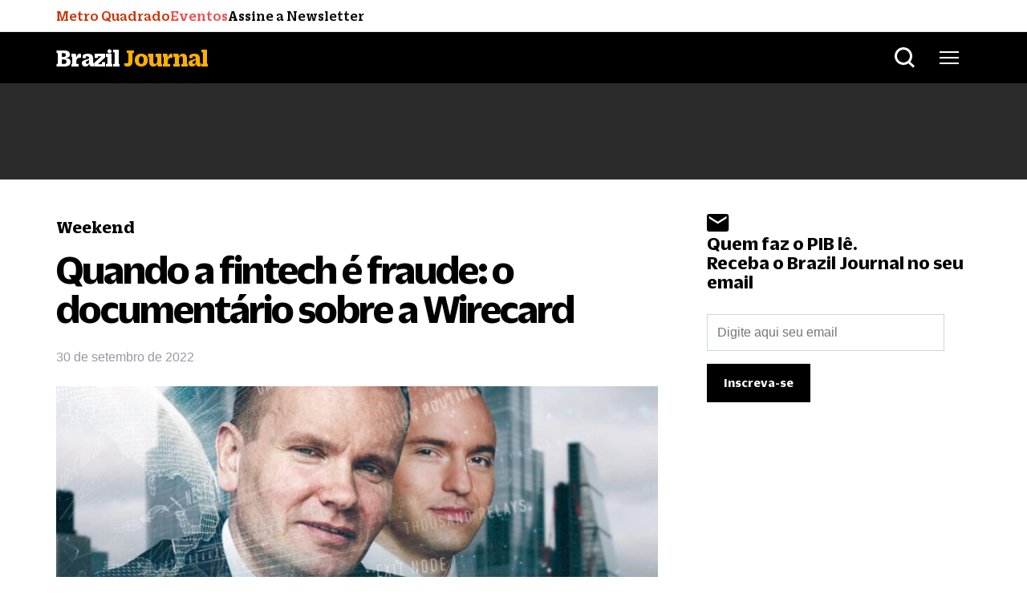

--- FILE ---
content_type: text/html; charset=utf-8
request_url: https://www.google.com/recaptcha/api2/aframe
body_size: 268
content:
<!DOCTYPE HTML><html><head><meta http-equiv="content-type" content="text/html; charset=UTF-8"></head><body><script nonce="Hi-rnHRBMQguVLzE_xaGDw">/** Anti-fraud and anti-abuse applications only. See google.com/recaptcha */ try{var clients={'sodar':'https://pagead2.googlesyndication.com/pagead/sodar?'};window.addEventListener("message",function(a){try{if(a.source===window.parent){var b=JSON.parse(a.data);var c=clients[b['id']];if(c){var d=document.createElement('img');d.src=c+b['params']+'&rc='+(localStorage.getItem("rc::a")?sessionStorage.getItem("rc::b"):"");window.document.body.appendChild(d);sessionStorage.setItem("rc::e",parseInt(sessionStorage.getItem("rc::e")||0)+1);localStorage.setItem("rc::h",'1769244483100');}}}catch(b){}});window.parent.postMessage("_grecaptcha_ready", "*");}catch(b){}</script></body></html>